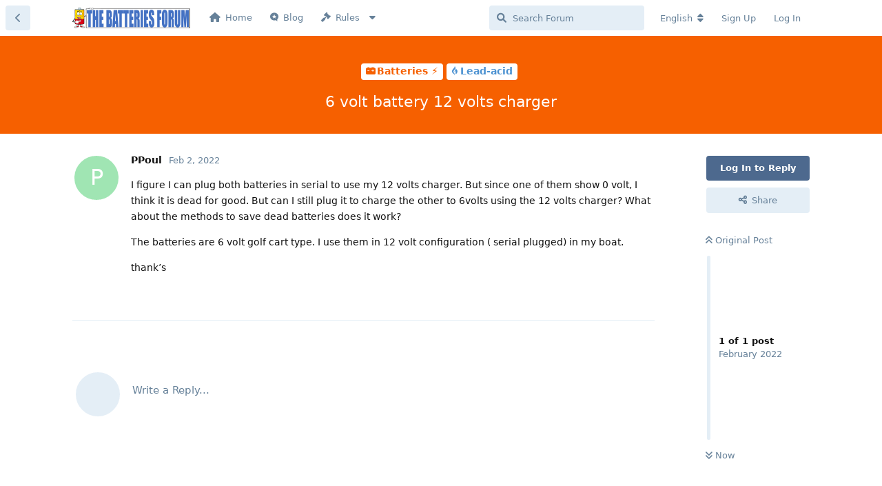

--- FILE ---
content_type: text/html; charset=utf-8
request_url: https://www.batteries-forum.com/d/205-6-volt-battery-12-volts-charger
body_size: 8562
content:
<!doctype html>
<html  dir="ltr"        lang="en" >
    <head>
        <meta charset="utf-8">
        <title>6 volt battery 12 volts charger - Batteries Forum ⚡</title>

        <link rel="stylesheet" href="https://www.batteries-forum.com/assets/forum.css?v=f7788b6e">
<link rel="stylesheet" href="https://www.batteries-forum.com/assets/forum-en.css?v=e40cfb43">
<link rel="canonical" href="https://www.batteries-forum.com/d/205-6-volt-battery-12-volts-charger">
<link rel="preload" href="https://www.batteries-forum.com/assets/forum.css?v=f7788b6e" as="style">
<link rel="preload" href="https://www.batteries-forum.com/assets/forum-en.css?v=e40cfb43" as="style">
<link rel="preload" href="https://www.batteries-forum.com/assets/forum.js?v=a77a1938" as="script">
<link rel="preload" href="https://www.batteries-forum.com/assets/forum-en.js?v=192bac71" as="script">
<link rel="preload" href="https://www.batteries-forum.com/assets/extensions/blomstra-fontawesome/fontawesome-6-free/fa-brands-400.woff2" as="font" type="font/woff2" crossorigin="">
<link rel="preload" href="https://www.batteries-forum.com/assets/extensions/blomstra-fontawesome/fontawesome-6-free/fa-regular-400.woff2" as="font" type="font/woff2" crossorigin="">
<link rel="preload" href="https://www.batteries-forum.com/assets/extensions/blomstra-fontawesome/fontawesome-6-free/fa-solid-900.woff2" as="font" type="font/woff2" crossorigin="">
<meta name="viewport" content="width=device-width, initial-scale=1, maximum-scale=1, minimum-scale=1, viewport-fit=cover">
<meta name="description" content="I figure I can plug both batteries in serial to use my 12 volts charger. But since one of them show 0 volt, I think it is dead for good. But can I still pl...">
<meta name="theme-color" content="#4D698E">
<meta name="application-name" content="Batteries Forum ⚡">
<meta name="robots" content="index, follow">
<meta name="twitter:card" content="summary_large_image">
<meta name="twitter:image" content="https://www.batteries-forum.com/assets/site-image-lcyuhk8h.png">
<meta name="twitter:title" content="6 volt battery 12 volts charger">
<meta name="twitter:description" content="I figure I can plug both batteries in serial to use my 12 volts charger. But since one of them show 0 volt, I think it is dead for good. But can I still pl...">
<meta name="article:published_time" content="2022-02-02T22:45:39+00:00">
<meta name="article:updated_time" content="2022-02-02T22:45:39+00:00">
<meta name="twitter:url" content="https://www.batteries-forum.com/d/205-6-volt-battery-12-volts-charger">
<link rel="shortcut icon" href="https://www.batteries-forum.com/assets/favicon-agdts8u8.png">
<meta property="og:site_name" content="Batteries Forum ⚡">
<meta property="og:type" content="article">
<meta property="og:image" content="https://www.batteries-forum.com/assets/site-image-lcyuhk8h.png">
<meta property="og:title" content="6 volt battery 12 volts charger">
<meta property="og:description" content="I figure I can plug both batteries in serial to use my 12 volts charger. But since one of them show 0 volt, I think it is dead for good. But can I still pl...">
<meta property="og:url" content="https://www.batteries-forum.com/d/205-6-volt-battery-12-volts-charger">
<script type="application/ld+json">[{"@context":"http:\/\/schema.org","@type":"DiscussionForumPosting","publisher":{"@type":"Organization","name":"Batteries Forum \u26a1","url":"https:\/\/www.batteries-forum.com","description":"An happy place to exchange about batteries and other energy storage systems; lithium, hydrogen, electric car, sodium, graphene, smart grid, renewable energies...","logo":"https:\/\/www.batteries-forum.com\/assets\/logo-wbh7ehnb.png"},"image":"https:\/\/www.batteries-forum.com\/assets\/site-image-lcyuhk8h.png","description":"I figure I can plug both batteries in serial to use my 12 volts charger. But since one of them show 0 volt, I think it is dead for good. But can I still pl...","datePublished":"2022-02-02T22:45:39+00:00","dateModified":"2022-02-02T22:45:39+00:00","url":"https:\/\/www.batteries-forum.com\/d\/205-6-volt-battery-12-volts-charger","author":{"@type":"Person","name":"PPoul","url":"https:\/\/www.batteries-forum.com\/u\/Ppouliot"}},{"@context":"http:\/\/schema.org","@type":"BreadcrumbList","itemListElement":[{"@type":"ListItem","position":1,"item":{"@type":"Thing","@id":"https:\/\/www.batteries-forum.com\/t\/batteries","name":"Batteries \u26a1","url":"https:\/\/www.batteries-forum.com\/t\/batteries"}},{"@type":"ListItem","position":2,"item":{"@type":"Thing","@id":"https:\/\/www.batteries-forum.com\/t\/lead-acid","name":"Lead-acid","url":"https:\/\/www.batteries-forum.com\/t\/lead-acid"}}],"itemListOrder":"ItemListUnordered","numberOfItems":2},{"@context":"http:\/\/schema.org","@type":"WebSite","url":"https:\/\/www.batteries-forum.com\/","potentialAction":{"@type":"SearchAction","target":"https:\/\/www.batteries-forum.com\/?q={search_term_string}","query-input":"required name=search_term_string"}}]</script>
<!-- Global Site Tag (gtag.js) - Google Analytics -->
<script async src="https://www.googletagmanager.com/gtag/js?id=UA-37102804-6"></script>
<script>
    window.dataLayer = window.dataLayer || [];
    function gtag(){dataLayer.push(arguments);}
    gtag('js', new Date());
</script>

    </head>

    <body>
        <div id="app" class="App">

    <div id="app-navigation" class="App-navigation"></div>

    <div id="drawer" class="App-drawer">

        <header id="header" class="App-header">
            <div id="header-navigation" class="Header-navigation"></div>
            <div class="container">
                <div class="Header-title">
                    <a href="https://www.batteries-forum.com" id="home-link">
                                                    <img src="https://www.batteries-forum.com/assets/logo-wbh7ehnb.png" alt="Batteries Forum ⚡" class="Header-logo">
                                            </a>
                </div>
                <div id="header-primary" class="Header-primary"></div>
                <div id="header-secondary" class="Header-secondary"></div>
            </div>
        </header>

    </div>

    <main class="App-content">
        <div id="content"></div>

        <div id="flarum-loading" style="display: none">
    Loading...
</div>

<noscript>
    <div class="Alert">
        <div class="container">
            This site is best viewed in a modern browser with JavaScript enabled.
        </div>
    </div>
</noscript>

<div id="flarum-loading-error" style="display: none">
    <div class="Alert">
        <div class="container">
            Something went wrong while trying to load the full version of this site. Try hard-refreshing this page to fix the error.
        </div>
    </div>
</div>

<noscript id="flarum-content">
    <div class="container">
    <h1>6 volt battery 12 volts charger</h1>

    <div>
                    <article>
                                <div class="PostUser"><h3 class="PostUser-name">PPoul</h3></div>
                <div class="Post-body">
                    <p>I figure I can plug both batteries in serial to use my 12 volts charger.  But since one of them show 0 volt, I think it is dead for good.  But can I still plug it to charge the other to 6volts using the 12 volts charger?  What about the methods to save dead batteries does it work?</p>

<p>The batteries are 6 volt golf cart type.  I use them in 12 volt configuration ( serial plugged) in my boat.</p>

<p>thank’s</p>
                </div>
            </article>

            <hr>
            </div>

    
    </div>

</noscript>


        <div class="App-composer">
            <div class="container">
                <div id="composer"></div>
            </div>
        </div>
    </main>

</div>

<center>A 100% free 🔋 forum powered with ❤️ &⚡</a> in <img src="https://pic.sopili.net/pub/emoji/twitter/2/72x72/1f1eb-1f1f7.png" width=20 height=15></center>
</br>
<script>
window.axeptioSettings = {
  clientId: "60b15658cde9636412d2d9d5",
};
 
(function(d, s) {
  var t = d.getElementsByTagName(s)[0], e = d.createElement(s);
  e.async = true; e.src = "//static.axept.io/sdk.js";
  t.parentNode.insertBefore(e, t);
})(document, "script");

if (document.documentElement.lang === 'en-US'){
  window.axeptioSettings.cookiesVersion = 'BF-EN';
}

if (document.documentElement.lang === 'fr-FR'){
  window.axeptioSettings.cookiesVersion = 'BF-FR';
}

if (document.documentElement.lang === 'es-ES'){
  window.axeptioSettings.cookiesVersion = 'BF-EN';
}

(function(d, s) {
  var t = d.getElementsByTagName(s)[0], e = d.createElement(s);
  e.async = true; e.src = "//static.axept.io/sdk.js";
  t.parentNode.insertBefore(e, t);
})(document, "script");
</script>



        <div id="modal"></div>
        <div id="alerts"></div>

        <script>
            document.getElementById('flarum-loading').style.display = 'block';
            var flarum = {extensions: {}};
        </script>

        <script src="https://www.batteries-forum.com/assets/forum.js?v=a77a1938"></script>
<script src="https://www.batteries-forum.com/assets/forum-en.js?v=192bac71"></script>

        <script id="flarum-json-payload" type="application/json">{"resources":[{"type":"forums","id":"1","attributes":{"title":"Batteries Forum \u26a1","description":"An happy place to exchange about batteries and other energy storage systems; lithium, hydrogen, electric car, sodium, graphene, smart grid, renewable energies...","showLanguageSelector":true,"baseUrl":"https:\/\/www.batteries-forum.com","basePath":"","baseOrigin":"https:\/\/www.batteries-forum.com","debug":false,"apiUrl":"https:\/\/www.batteries-forum.com\/api","welcomeTitle":"\u26a1 Welcome to THE BATTERIES-FORUM !\ud83d\udd0b","welcomeMessage":"\u003Cp\u003EAn happy place to exchange about batteries and other energy storage systems \u003Cbr \/\u003E\ud83d\udcb0 Earn money when you post and start a new discussion ! \u003Cbr \/\u003ETo start a discussion please \u003Ca style=\u0022color: darkorange;\u0022 href=\u0022https:\/\/www.markdownguide.org\/basic-syntax\/\u0022 target=\u0022_blank\u0022 rel=\u0022noopener\u0022\u003Erefer to Basic Syntax !\u003C\/a\u003E\u003Cbr \/\u003E\u003Cbr \/\u003EWould you like the forum on the \u003Cimg src=\u0022https:\/\/www.countryflags.io\/gb\/shiny\/64.png\u0022 width=\u002220\u0022 height=\u002215\u0022 \/\u003E\u003Ca style=\u0022color: dodgerblue;\u0022 href=\u0022https:\/\/www.batteries-forum.com\/?language=en\u0022\u003EENGLISH-only\u003C\/a\u003E or \u003Ca style=\u0022color: dodgerblue;\u0022 href=\u0022https:\/\/www.batteries-forum.com\/?language=fr\u0022\u003E\u003Cimg src=\u0022https:\/\/pic.sopili.net\/pub\/emoji\/twitter\/2\/72x72\/1f1eb-1f1f7.png\u0022 width=\u002220\u0022 height=\u002215\u0022 \/\u003EFRENCH-only\u003C\/a\u003E version ?\u003C\/p\u003E\n\u003Cp\u003EOr go directly to \u003Ca title=\u0022All Discussions\u0022 href=\u0022https:\/\/www.batteries-forum.com\/all\u0022 \u003Ca style=\u0022color: red;\u0022\u003EAll Discussions\u003C\/a\u003E\u003C\/p\u003E","themePrimaryColor":"#4D698E","themeSecondaryColor":"#4C92D1","logoUrl":"https:\/\/www.batteries-forum.com\/assets\/logo-wbh7ehnb.png","faviconUrl":"https:\/\/www.batteries-forum.com\/assets\/favicon-agdts8u8.png","headerHtml":"","footerHtml":"\u003Ccenter\u003EA 100% free \ud83d\udd0b forum powered with \u2764\ufe0f \u0026\u26a1\u003C\/a\u003E in \u003Cimg src=\u0022https:\/\/pic.sopili.net\/pub\/emoji\/twitter\/2\/72x72\/1f1eb-1f1f7.png\u0022 width=20 height=15\u003E\u003C\/center\u003E\n\u003C\/br\u003E\n\u003Cscript\u003E\nwindow.axeptioSettings\u00a0= {\n\u00a0\u00a0clientId:\u00a0\u002260b15658cde9636412d2d9d5\u0022,\n};\n\u00a0\n(function(d,\u00a0s) {\n\u00a0\u00a0var\u00a0t = d.getElementsByTagName(s)[0],\u00a0e = d.createElement(s);\n\u00a0\u00a0e.async = true;\u00a0e.src = \u0022\/\/static.axept.io\/sdk.js\u0022;\n\u00a0\u00a0t.parentNode.insertBefore(e, t);\n})(document, \u0022script\u0022);\n\nif (document.documentElement.lang === \u0027en-US\u0027){\n  window.axeptioSettings.cookiesVersion = \u0027BF-EN\u0027;\n}\n\nif (document.documentElement.lang === \u0027fr-FR\u0027){\n  window.axeptioSettings.cookiesVersion = \u0027BF-FR\u0027;\n}\n\nif (document.documentElement.lang === \u0027es-ES\u0027){\n  window.axeptioSettings.cookiesVersion = \u0027BF-EN\u0027;\n}\n\n(function(d, s) {\n  var t = d.getElementsByTagName(s)[0], e = d.createElement(s);\n  e.async = true; e.src = \u0022\/\/static.axept.io\/sdk.js\u0022;\n  t.parentNode.insertBefore(e, t);\n})(document, \u0022script\u0022);\n\u003C\/script\u003E\n","allowSignUp":true,"defaultRoute":"\/categories","canViewForum":true,"canStartDiscussion":true,"canSearchUsers":false,"canCreateAccessToken":false,"canModerateAccessTokens":false,"assetsBaseUrl":"https:\/\/www.batteries-forum.com\/assets","canViewFlags":false,"guidelinesUrl":"https:\/\/www.batteries-forum.com\/p\/2-forum-rules","canBypassTagCounts":false,"minPrimaryTags":"0","maxPrimaryTags":"2","minSecondaryTags":"0","maxSecondaryTags":"3","canConfigureSeo":false,"toggleRichTextEditorButton":true,"displayNameDriver":"nickname","setNicknameOnRegistration":true,"randomizeUsernameOnRegistration":false,"fof-oauth":[null,{"name":"facebook","icon":"fab fa-facebook","priority":0},null,null,{"name":"twitter","icon":"fab fa-twitter","priority":0},{"name":"google","icon":"fab fa-google","priority":0},null],"fof-oauth.only_icons":false,"fof-oauth.popupWidth":580,"fof-oauth.popupHeight":400,"fof-oauth.fullscreenPopup":true,"canSeeUserDirectoryLink":false,"userDirectoryDefaultSort":"default","userDirectorySmallCards":false,"userDirectoryDisableGlobalSearchSource":false,"userDirectoryLinkGroupMentions":true,"afrux-forum-widgets-core.config":[],"afrux-forum-widgets-core.preferDataWithInitialLoad":false,"blogTags":["34"],"blogRedirectsEnabled":"both","blogCommentsEnabled":"1","blogHideTags":"1","blogDefaultImage":null,"canWriteBlogPosts":false,"blogCategoryHierarchy":"1","blogAddSidebarNav":"1","canApproveBlogPosts":false,"blogFeaturedCount":3,"blogAddHero":true,"therealsujitk-gifs.engine":"giphy","therealsujitk-gifs.api_key":null,"therealsujitk-gifs.rating":"off","sycho-profile-cover.max_size":"2048","canMovePosts":false,"embedVideoDash":false,"embedVideoFlv":false,"embedVideoHls":false,"embedVideoShaka":false,"embedVideoWebTorrent":false,"embedVideoAirplay":false,"embedVideoHotkey":false,"embedVideoQualitySwitching":false,"embedVideoTheme":"","embedVideoLogo":"","embedVideoLang":"en","embedVideoModal":false,"imgur-upload.client-id":"c440a11820c0f60","imgur-upload.hide-markdown-image":"1","imgur-upload.embed-type":"","imgur-upload.allow-paste":"1","canRequestUsername":false,"canRequestNickname":false,"passwordlessSignUp":false,"fof-user-bio.maxLength":200,"fof-user-bio.maxLines":0,"fof-upload.canUpload":false,"fof-upload.canDownload":false,"fof-upload.composerButtonVisiblity":"both","fof-terms.signup-legal-text":null,"fof-terms.hide-updated-at":false,"fof-terms.date-format":"YYYY-MM-DD","fof-terms.canSeeUserPoliciesState":false,"fof-socialprofile.allow_external_favicons":true,"fof-socialprofile.favicon_provider":"duckduckgo","fof-share-social.plain-copy":true,"fof-share-social.default":null,"fof-share-social.networks":["facebook","twitter","linkedin","reddit","whatsapp"],"theme_dark_mode":false,"fof-recaptcha.credentials.site":"6LfXs8YUAAAAAK9bufzFuRJdrTkRivAvi75VtH4z","fof-recaptcha.type":"checkbox","fof-recaptcha.signup":true,"fof-recaptcha.signin":true,"fof-recaptcha.forgot":true,"fof-recaptcha.configured":true,"postWithoutCaptcha":false,"ReactionConverts":["thumbsup","thumbsdown","thumbsup"],"fofReactionsAllowAnonymous":false,"fofReactionsCdnUrl":"https:\/\/cdnjs.cloudflare.com\/ajax\/libs\/twemoji\/14.0.2\/72x72\/[codepoint].png","canStartPolls":false,"canStartGlobalPolls":false,"canUploadPollImages":false,"canStartPollGroup":false,"canViewPollGroups":false,"pollsDirectoryDefaultSort":"-createdAt","globalPollsEnabled":false,"pollGroupsEnabled":false,"allowPollOptionImage":false,"pollMaxOptions":10,"fof-merge-discussions.search_limit":4,"fof-geoip.showFlag":false,"canViewRankingPage":true,"fof-gamification-op-votes-only":false,"fof-gamification.topimage1Url":null,"fof-gamification.topimage2Url":null,"fof-gamification.topimage3Url":null,"canSaveDrafts":false,"canScheduleDrafts":false,"drafts.enableScheduledDrafts":true,"fof-doorman.allowPublic":true,"fof-discussion-thumbnail.link_to_discussion":false,"fof-best-answer.show_max_lines":0,"showTagsInSearchResults":true,"removeSolutionResultsFromMainSearch":false,"solutionSearchEnabled":true,"canSelectBestAnswerOwnPost":true,"useAlternativeBestAnswerUi":true,"showBestAnswerFilterUi":true,"bestAnswerDiscussionSidebarJumpButton":false,"pusherKey":"864e0e8ae6ff664ae3fb","pusherCluster":"","allowUsernameMentionFormat":true,"scrollToTopButton":true,"scrollToBottomButton":true,"scrollToTopIcon":null,"scrollToBottomIcon":null,"clarkwinkelmann-group-list.showSideNavLink":false,"clarkwinkelmann-group-list.showAvatarBadges":false,"clarkwinkelmann-group-list.showOnlineStatus":false,"clarkwinkelmannCreateUserModal":false,"clarkwinkelmannAuthorChangeCanEditUser":false,"clarkwinkelmannAuthorChangeCanEditDate":false,"askvortsov-discussion-templates.no_tag_template":null,"appendTemplateOnTagChange":false,"askvortsov-checklist.cross_out_completed_items":true,"categories.keepTagsNav":false,"categories.fullPageDesktop":false,"categories.compactMobile":false,"categories.parentRemoveIcon":false,"categories.parentRemoveDescription":false,"categories.parentRemoveStats":false,"categories.parentRemoveLastDiscussion":false,"categories.childBareIcon":false,"antoinefr-money.moneyname":"[money] USDC (USD Coin cryptomoney)","antoinefr-money.noshowzero":"1","afrux-news-widget.lines":[]},"relationships":{"groups":{"data":[{"type":"groups","id":"1"},{"type":"groups","id":"2"},{"type":"groups","id":"3"},{"type":"groups","id":"4"},{"type":"groups","id":"5"},{"type":"groups","id":"6"}]},"tags":{"data":[{"type":"tags","id":"1"},{"type":"tags","id":"2"},{"type":"tags","id":"7"},{"type":"tags","id":"8"},{"type":"tags","id":"15"},{"type":"tags","id":"17"},{"type":"tags","id":"26"},{"type":"tags","id":"29"},{"type":"tags","id":"30"},{"type":"tags","id":"34"},{"type":"tags","id":"10"},{"type":"tags","id":"12"}]},"fofTermsPolicies":{"data":[{"type":"fof-terms-policies","id":"1"}]},"reactions":{"data":[{"type":"reactions","id":"1"},{"type":"reactions","id":"2"},{"type":"reactions","id":"3"},{"type":"reactions","id":"4"},{"type":"reactions","id":"6"},{"type":"reactions","id":"10"},{"type":"reactions","id":"11"},{"type":"reactions","id":"12"}]},"links":{"data":[{"type":"links","id":"6"},{"type":"links","id":"7"},{"type":"links","id":"12"},{"type":"links","id":"8"},{"type":"links","id":"14"},{"type":"links","id":"15"}]},"ranks":{"data":[{"type":"ranks","id":"2"},{"type":"ranks","id":"3"},{"type":"ranks","id":"4"},{"type":"ranks","id":"5"},{"type":"ranks","id":"6"},{"type":"ranks","id":"7"},{"type":"ranks","id":"8"}]}}},{"type":"groups","id":"1","attributes":{"nameSingular":"Admin","namePlural":"Admins","color":"#B72A2A","icon":"fas fa-wrench","isHidden":0}},{"type":"groups","id":"2","attributes":{"nameSingular":"Guest","namePlural":"Guests","color":null,"icon":null,"isHidden":0}},{"type":"groups","id":"3","attributes":{"nameSingular":"Member","namePlural":"Members","color":null,"icon":null,"isHidden":0}},{"type":"groups","id":"4","attributes":{"nameSingular":"Mod","namePlural":"Mods","color":"#80349E","icon":"fas fa-bolt","isHidden":0}},{"type":"groups","id":"5","attributes":{"nameSingular":"Batteries expert","namePlural":"Batteries expert","color":"#f66000","icon":"fas fa-car-battery","isHidden":0}},{"type":"groups","id":"6","attributes":{"nameSingular":"Software expert","namePlural":"Software experts","color":"#8CAD67","icon":"fas fa-code","isHidden":0}},{"type":"tags","id":"1","attributes":{"name":"General","description":"","slug":"general","color":"#888","backgroundUrl":null,"backgroundMode":null,"icon":"fab fa-battle-net","discussionCount":96,"position":0,"defaultSort":null,"isChild":false,"isHidden":false,"lastPostedAt":"2025-09-17T02:32:35+00:00","canStartDiscussion":false,"canAddToDiscussion":false,"isBlog":false,"isQnA":false,"reminders":false,"template":"","postCount":132}},{"type":"tags","id":"2","attributes":{"name":"Batteries \u26a1","description":"Batteries","slug":"batteries","color":"#f66000","backgroundUrl":null,"backgroundMode":null,"icon":"fas fa-car-battery","discussionCount":429,"position":2,"defaultSort":null,"isChild":false,"isHidden":false,"lastPostedAt":"2026-01-06T20:36:19+00:00","canStartDiscussion":false,"canAddToDiscussion":false,"isBlog":false,"isQnA":false,"reminders":false,"template":"","postCount":585}},{"type":"tags","id":"7","attributes":{"name":"Battery help","description":"Batteries tech support","slug":"battery-help","color":"#9354CA","backgroundUrl":null,"backgroundMode":null,"icon":"fas fa-wrench","discussionCount":56,"position":7,"defaultSort":null,"isChild":false,"isHidden":false,"lastPostedAt":"2025-05-25T07:07:56+00:00","canStartDiscussion":false,"canAddToDiscussion":false,"isBlog":false,"isQnA":false,"reminders":false,"template":"","postCount":71}},{"type":"tags","id":"8","attributes":{"name":"Management Systems","description":"Concerning batteries management system","slug":"management-systems","color":"#FF4CA4","backgroundUrl":null,"backgroundMode":null,"icon":"fas fa-heartbeat","discussionCount":33,"position":3,"defaultSort":null,"isChild":false,"isHidden":false,"lastPostedAt":"2025-02-10T09:14:33+00:00","canStartDiscussion":false,"canAddToDiscussion":false,"isBlog":false,"isQnA":false,"reminders":false,"template":"","postCount":52}},{"type":"tags","id":"15","attributes":{"name":"Airbus Batteries","description":"All about European Airbus Batteries program","slug":"airbus-batteries","color":"#F5CD08","backgroundUrl":null,"backgroundMode":null,"icon":"fas fa-globe-europe","discussionCount":20,"position":1,"defaultSort":null,"isChild":false,"isHidden":false,"lastPostedAt":"2025-04-22T03:48:55+00:00","canStartDiscussion":false,"canAddToDiscussion":false,"isBlog":false,"isQnA":false,"reminders":false,"template":"","postCount":8}},{"type":"tags","id":"17","attributes":{"name":"Community","description":"Anything that doesn\u0027t go into another tag goes here","slug":"community","color":"#2c7cb0","backgroundUrl":null,"backgroundMode":null,"icon":"fas fa-comments","discussionCount":17,"position":8,"defaultSort":null,"isChild":false,"isHidden":false,"lastPostedAt":"2025-07-28T19:00:23+00:00","canStartDiscussion":false,"canAddToDiscussion":false,"isBlog":false,"isQnA":false,"reminders":false,"template":"","postCount":19}},{"type":"tags","id":"26","attributes":{"name":"Batteries companies","description":"A list of all batteries companies in the world","slug":"batteries-companies","color":"#1F7456","backgroundUrl":null,"backgroundMode":null,"icon":"fas fa-list","discussionCount":33,"position":5,"defaultSort":null,"isChild":false,"isHidden":false,"lastPostedAt":"2024-04-08T08:27:42+00:00","canStartDiscussion":false,"canAddToDiscussion":false,"isBlog":false,"isQnA":false,"reminders":false,"template":"","postCount":21}},{"type":"tags","id":"29","attributes":{"name":"Renewable Energy","description":"","slug":"renewable-energy","color":"#6EBA3D","backgroundUrl":null,"backgroundMode":null,"icon":"fas fa-solar-panel","discussionCount":26,"position":6,"defaultSort":null,"isChild":false,"isHidden":false,"lastPostedAt":"2025-03-14T09:24:21+00:00","canStartDiscussion":false,"canAddToDiscussion":false,"isBlog":false,"isQnA":false,"reminders":false,"template":"","postCount":23}},{"type":"tags","id":"30","attributes":{"name":"Applications","description":"","slug":"applications","color":"#F46F52","backgroundUrl":null,"backgroundMode":null,"icon":"fab fa-schlix","discussionCount":19,"position":4,"defaultSort":null,"isChild":false,"isHidden":false,"lastPostedAt":"2024-08-20T04:47:17+00:00","canStartDiscussion":false,"canAddToDiscussion":false,"isBlog":false,"isQnA":false,"reminders":false,"template":"","postCount":12}},{"type":"tags","id":"34","attributes":{"name":"Batterie FAQ","description":"","slug":"batterie-faq","color":"","backgroundUrl":null,"backgroundMode":null,"icon":"fab fa-youtube","discussionCount":13,"position":9,"defaultSort":null,"isChild":false,"isHidden":false,"lastPostedAt":"2025-09-10T07:11:22+00:00","canStartDiscussion":false,"canAddToDiscussion":false,"isBlog":true,"isQnA":false,"reminders":false,"template":"","postCount":28}},{"type":"tags","id":"10","attributes":{"name":"Performance","description":"","slug":"performance","color":"#9354CA","backgroundUrl":null,"backgroundMode":null,"icon":"fas fa-rocket","discussionCount":12,"position":null,"defaultSort":null,"isChild":false,"isHidden":false,"lastPostedAt":"2024-08-26T11:30:13+00:00","canStartDiscussion":false,"canAddToDiscussion":false,"isBlog":false,"isQnA":false,"reminders":false,"template":"","postCount":13}},{"type":"tags","id":"12","attributes":{"name":"charging station","description":"","slug":"charging-station","color":"#D68B4F","backgroundUrl":null,"backgroundMode":null,"icon":"fas fa-charging-station","discussionCount":8,"position":null,"defaultSort":null,"isChild":false,"isHidden":false,"lastPostedAt":"2025-12-21T22:12:29+00:00","canStartDiscussion":false,"canAddToDiscussion":false,"isBlog":false,"isQnA":false,"reminders":false,"template":"","postCount":7}},{"type":"fof-terms-policies","id":"1","attributes":{"sort":null,"name":"Policy Rules","url":"https:\/\/www.batteries-forum.com\/p\/2-forum-rules","update_message":null,"terms_updated_at":"2021-01-10T11:57:24+00:00","optional":0,"additional_info":null}},{"type":"reactions","id":"1","attributes":{"identifier":"thumbsup","display":null,"type":"emoji","enabled":true}},{"type":"reactions","id":"2","attributes":{"identifier":"thumbsdown","display":null,"type":"emoji","enabled":true}},{"type":"reactions","id":"3","attributes":{"identifier":"ok_hand","display":null,"type":"emoji","enabled":true}},{"type":"reactions","id":"4","attributes":{"identifier":"laughin","display":null,"type":"emoji","enabled":true}},{"type":"reactions","id":"6","attributes":{"identifier":"confused","display":null,"type":"emoji","enabled":true}},{"type":"reactions","id":"10","attributes":{"identifier":"tad","display":null,"type":"emoji","enabled":true}},{"type":"reactions","id":"11","attributes":{"identifier":"hushed_face","display":null,"type":"emoji","enabled":true}},{"type":"reactions","id":"12","attributes":{"identifier":"thinking_face","display":null,"type":"emoji","enabled":true}},{"type":"links","id":"6","attributes":{"id":6,"title":"Home","icon":"fas fa-home","url":"https:\/\/batteries-forum.com","position":0,"isInternal":false,"isNewtab":false,"useRelMe":false,"isChild":false}},{"type":"links","id":"7","attributes":{"id":7,"title":"Rules","icon":"fas fa-gavel","url":"https:\/\/www.batteries-forum.com\/p\/2-forum-rules","position":2,"isInternal":true,"isNewtab":false,"useRelMe":false,"isChild":false}},{"type":"links","id":"12","attributes":{"id":12,"title":"Blog","icon":"fab fa-microblog","url":"https:\/\/www.batteries-forum.com\/blog","position":1,"isInternal":true,"isNewtab":false,"useRelMe":false,"isChild":false}},{"type":"links","id":"8","attributes":{"id":8,"title":"Policy","icon":"fas fa-bookmark","url":"https:\/\/www.batteries-forum.com\/p\/3-policy","position":0,"isInternal":true,"isNewtab":false,"useRelMe":false,"isChild":true},"relationships":{"parent":{"data":{"type":"links","id":"7"}}}},{"type":"links","id":"14","attributes":{"id":14,"title":"Rules","icon":"fas fa-gavel","url":"https:\/\/www.batteries-forum.com\/p\/2-forum-rules","position":1,"isInternal":true,"isNewtab":false,"useRelMe":false,"isChild":true},"relationships":{"parent":{"data":{"type":"links","id":"7"}}}},{"type":"links","id":"15","attributes":{"id":15,"title":"Moderators rules","icon":"fas fa-drafting-compass","url":"https:\/\/www.batteries-forum.com\/p\/6-les-mod-rateurs-du-forum-et-leurs-missions","position":2,"isInternal":true,"isNewtab":false,"useRelMe":false,"isChild":true},"relationships":{"parent":{"data":{"type":"links","id":"7"}}}},{"type":"ranks","id":"2","attributes":{"points":25,"name":"Forum active member","color":"#4B93D1"}},{"type":"ranks","id":"3","attributes":{"points":50,"name":"Forum active contributor","color":"#4B93D1"}},{"type":"ranks","id":"4","attributes":{"points":100,"name":"Battery community member","color":"#4B93D1"}},{"type":"ranks","id":"5","attributes":{"points":500,"name":"Battery influencer","color":"#4B93D1"}},{"type":"ranks","id":"6","attributes":{"points":1500,"name":"Battery important influencer","color":"#4B93D1"}},{"type":"ranks","id":"7","attributes":{"points":5000,"name":"Battery major influencer","color":"#3DE83A"}},{"type":"ranks","id":"8","attributes":{"points":10000,"name":"Almost Elon Musk","color":"#3DE83A"}}],"session":{"userId":0,"csrfToken":"4LYa8pJlDFHSTevppSS8qdvei42J3ptCYr6Ab6v6"},"locales":{"en":"English","fr":"Fran\u00e7ais"},"locale":"en","fof-socialprofile.test":null,"fof-reactions.cdnUrl":"https:\/\/cdnjs.cloudflare.com\/ajax\/libs\/twemoji\/14.0.2\/72x72\/[codepoint].png","fof-gamification.iconName":"","fof-gamification.pointsPlaceholder":null,"fof-gamification.showVotesOnDiscussionPage":"0","fof-gamification.rankAmt":"2","fof-gamification.customRankingImages":"0","fof-gamification.useAlternateLayout":null,"fof-gamification.upVotesOnly":null,"fof-gamification.iconNameAlt":null,"fof-gamification.altPostVotingUi":"0","googleTrackingCode":"UA-37102804-6","davwheat-custom-sidenav-links.link-data":"[]","davwheat-custom-sidenav-links.position":"above-tags-link","davwheat-custom-sidenav-links.top-spacer":"1","davwheat-custom-sidenav-links.bottom-spacer":"1","apiDocument":{"data":{"type":"discussions","id":"205","attributes":{"title":"6 volt battery 12 volts charger","slug":"205-6-volt-battery-12-volts-charger","commentCount":1,"participantCount":1,"createdAt":"2022-02-02T22:45:39+00:00","lastPostedAt":"2022-02-02T22:45:39+00:00","lastPostNumber":1,"canReply":false,"canRename":false,"canDelete":false,"canHide":false,"isApproved":true,"seeVotes":false,"canVote":false,"customThumbnail":null,"hasBestAnswer":false,"bestAnswerSetAt":null,"canTag":false,"isSticky":false,"canSticky":false,"isLocked":false,"canLock":false,"isFirstMoved":false,"canNearataEmbedVideoView":false,"canSplit":false,"shareUrl":"https:\/\/www.batteries-forum.com\/d\/205","canSeeReactions":false,"hasPoll":false,"canStartPoll":false,"canMerge":false,"canSelectBestAnswer":false,"subscription":null,"showToAll":false,"canShowToAll":false,"replyTemplate":"","canManageReplyTemplates":false},"relationships":{"user":{"data":{"type":"users","id":"241"}},"posts":{"data":[{"type":"posts","id":"357"}]},"tags":{"data":[{"type":"tags","id":"2"},{"type":"tags","id":"3"}]},"seoMeta":{"data":{"type":"seoMeta","id":"486"}},"firstPost":{"data":{"type":"posts","id":"357"}}}},"included":[{"type":"users","id":"241","attributes":{"username":"Ppouliot","displayName":"PPoul","avatarUrl":null,"slug":"Ppouliot","joinTime":"2022-02-02T22:09:26+00:00","discussionCount":1,"commentCount":1,"canEdit":false,"canEditCredentials":false,"canEditGroups":false,"canDelete":false,"lastSeenAt":"2022-02-03T00:10:36+00:00","canSuspend":false,"canEditNickname":false,"isBanned":false,"canBanIP":false,"cover":null,"cover_thumbnail":null,"canSetProfileCover":false,"usernameHistory":null,"fof-upload-uploadCountCurrent":null,"fof-upload-uploadCountAll":null,"canViewSocialProfile":false,"points":0,"canHaveVotingNotifications":true,"bestAnswerCount":0,"canViewWarnings":false,"canManageWarnings":false,"canDeleteWarnings":false,"visibleWarningCount":0,"money":0.02,"canEditMoney":false},"relationships":{"groups":{"data":[]},"ranks":{"data":[]}}},{"type":"posts","id":"357","attributes":{"number":1,"createdAt":"2022-02-02T22:45:39+00:00","contentType":"comment","contentHtml":"\u003Cp\u003EI figure I can plug both batteries in serial to use my 12 volts charger.  But since one of them show 0 volt, I think it is dead for good.  But can I still plug it to charge the other to 6volts using the 12 volts charger?  What about the methods to save dead batteries does it work?\u003C\/p\u003E\n\n\u003Cp\u003EThe batteries are 6 volt golf cart type.  I use them in 12 volt configuration ( serial plugged) in my boat.\u003C\/p\u003E\n\n\u003Cp\u003Ethank\u2019s\u003C\/p\u003E","renderFailed":false,"canEdit":false,"canDelete":false,"canHide":false,"mentionedByCount":0,"canFlag":false,"isApproved":true,"canApprove":false,"canBanIP":false,"canReact":false,"canDeletePostReactions":false,"reactionCounts":{"1":0,"2":0,"3":0,"4":0,"6":0,"10":0,"11":0,"12":0},"userReactionIdentifier":null,"canStartPoll":false,"votes":null,"canVote":false,"seeVoters":false},"relationships":{"discussion":{"data":{"type":"discussions","id":"205"}},"user":{"data":{"type":"users","id":"241"}},"polls":{"data":[]},"mentionedBy":{"data":[]}}},{"type":"tags","id":"2","attributes":{"name":"Batteries \u26a1","description":"Batteries","slug":"batteries","color":"#f66000","backgroundUrl":null,"backgroundMode":null,"icon":"fas fa-car-battery","discussionCount":429,"position":2,"defaultSort":null,"isChild":false,"isHidden":false,"lastPostedAt":"2026-01-06T20:36:19+00:00","canStartDiscussion":false,"canAddToDiscussion":false,"isBlog":false,"isQnA":false,"reminders":false,"template":"","postCount":585}},{"type":"tags","id":"3","attributes":{"name":"Lead-acid","description":"Lead-acid batteries","slug":"lead-acid","color":"#4c92d1","backgroundUrl":null,"backgroundMode":null,"icon":"fab fa-gripfire","discussionCount":70,"position":1,"defaultSort":null,"isChild":true,"isHidden":false,"lastPostedAt":"2025-10-28T21:39:27+00:00","canStartDiscussion":false,"canAddToDiscussion":false,"isBlog":false,"isQnA":false,"reminders":false,"template":"","postCount":78},"relationships":{"parent":{"data":{"type":"tags","id":"2"}}}},{"type":"seoMeta","id":"486","attributes":{"objectType":"discussions","objectId":205,"autoUpdateData":true,"title":"6 volt battery 12 volts charger","description":"I figure I can plug both batteries in serial to use my 12 volts charger. But since one of them show 0 volt, I think it is dead for good. But can I still pl...","keywords":null,"robotsNoindex":false,"robotsNofollow":false,"robotsNoarchive":false,"robotsNoimageindex":false,"robotsNosnippet":false,"twitterTitle":null,"twitterDescription":null,"twitterImage":null,"twitterImageSource":"auto","openGraphTitle":null,"openGraphDescription":null,"openGraphImage":null,"openGraphImageSource":"auto","estimatedReadingTime":22,"createdAt":"2022-02-02T22:45:39+00:00","updatedAt":"2022-02-02T22:45:39+00:00"}}]}}</script>

        <script>
            const data = JSON.parse(document.getElementById('flarum-json-payload').textContent);
            document.getElementById('flarum-loading').style.display = 'none';

            try {
                flarum.core.app.load(data);
                flarum.core.app.bootExtensions(flarum.extensions);
                flarum.core.app.boot();
            } catch (e) {
                var error = document.getElementById('flarum-loading-error');
                error.innerHTML += document.getElementById('flarum-content').textContent;
                error.style.display = 'block';
                throw e;
            }
        </script>

        
    </body>
</html>
